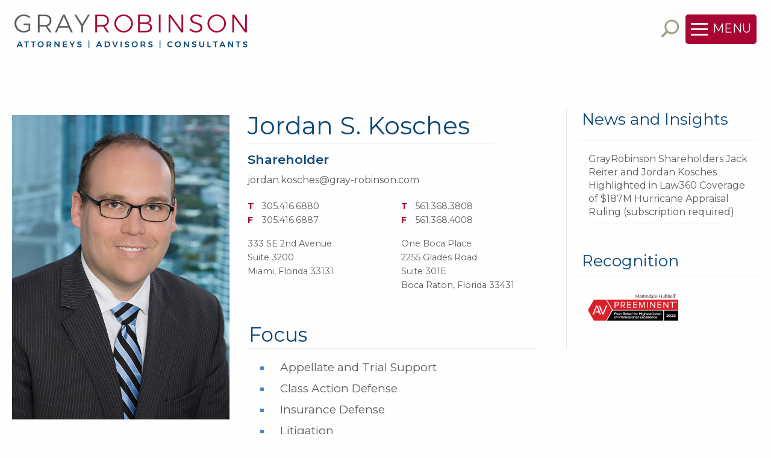

--- FILE ---
content_type: text/html; charset=utf-8
request_url: https://www.gray-robinson.com/attorneys-professionals/jordan-s-kosches
body_size: 8828
content:
<!doctype html>
<html class="no-js" lang="en" >
<head>
    
            <!-- Google tag (gtag.js) -->
    <script async src="https://www.googletagmanager.com/gtag/js?id=G-D1E0N6CBVP"></script>
    <script>
      window.dataLayer = window.dataLayer || [];
      function gtag(){dataLayer.push(arguments);}
      gtag('js', new Date());

      gtag('config', 'G-D1E0N6CBVP');
    </script>
    
    <meta charset="utf-8" />
    <meta http-equiv="x-ua-compatible" content="ie=edge">
    <meta name="viewport" content="width=device-width, initial-scale=1.0">
    <meta name="format-detection" content="telephone=no">
    <meta name="title" property="og:title" content="Jordan S. Kosches - GrayRobinson, PA - A Florida Law Firm">
    <title>Jordan S. Kosches - GrayRobinson, PA - A Florida Law Firm</title>
<meta name="description" content="Jordan is a shareholder in the firm&#x2019;s Miami and Boca Raton offices, and is a member of the Appellate and Litigation practice groups. He focuses on appeals and litigation in a variety of areas, including business disputes, class action defense, insurance coverage, maritime, product liability, toxic tort, and wrongful death." /><link rel="canonical" href="https://www.gray-robinson.com/attorneys-professionals/jordan-s-kosches" />    
    <link rel="stylesheet" href="/assets/css/app.css?v=M15MOkFjjJqxmYLTnMIF6E9h13613I33n8dhicgdngQ">
    <link rel="stylesheet" href="https://fonts.googleapis.com/css?family=Montserrat:300,300i,400,400i,600,700&display=swap">
    
<link rel="stylesheet" href="https://fonts.googleapis.com/css?family=Bentham&display=swap">
<style>
    .headshot-img {
        width: 100%;
    }
    .profile-numbers-wrapper span {
        width: 1.2rem;
        display: inline-block;
    }
    .bio-page .practice-areas-wrapper.profile {
        padding-top: 2rem;
    }
        .bio-page .practice-areas-wrapper.profile {
            display: inline-grid;
            clear: none
        }
        .bio-page .practice-areas-wrapper.clear-left {
            padding-left: 0;
            padding-top: 1rem;
            clear: both !important;
        }
        .bio-page .practice-areas-wrapper:not(.clear-left) .practice-areas {
            display: inline-grid;
        }
        .bio-page .practice-areas-wrapper:not(.clear-left) .practice-areas-header {
            overflow: initial;
        }
    .bio-page .practice-areas.equal-columns {
        -webkit-column-count: 2;
        -moz-column-count: 2;
        column-count: 2;
        -webkit-column-width: 350px;
        -moz-column-width: 350px;
        column-width: 350px;
    }
    .bio-page .intro .social-icons.hide-for-small-only {
        padding-top: 1.5rem !important;
        padding-bottom: 0 !important;
    }
    .bio-page .intro .social-icons.show-for-small-only {

    }
    .in-memorium .practice-areas-wrapper,
    .in-memorium .profile-address-wrapper,
    .in-memorium .profile-email,
    .in-memorium .social-icons {
        display: none !important;
    }
    .in-memorium .profile-title {
        margin-bottom: 1.5rem !important;
    }
    .in-memorium .profile-title:nth-of-type(2) {
        font-weight: 400!important;
        color: #5a5b5d;
        font-size: 1rem;
    }

    ._1242 .profile-title + .profile-title {
        font-size: 1rem !important;
        font-weight: normal !important;
    }

    @media print, screen and (min-width: 40em) { /* medium up */
        .bio-page .practice-areas-wrapper.profile {
            padding-left: 2rem;
        }
    }
</style>

    <link rel="stylesheet" href="/assets/css/print.css?v=I5YJ1rG3e6cCHAQWyGjC_05Tcj5wxDep3pBHt9KXMIk" media="print">
    <link rel="preload" href="/assets/img/brand/grayrobinson-logo-print.png" as="image" />
    <style>@media print {header:after{content:'www.gray-robinson.com/attorneys-professionals/jordan-s-kosches';display:block;margin-bottom:5mm;}}</style>
    <link rel="shortcut icon" href="/favicon.ico" />
<link rel="apple-touch-icon" sizes="180x180" href="/apple-touch-icon.png">
<link rel="icon" type="image/png" sizes="32x32" href="/favicon-32x32.png">
<link rel="icon" type="image/png" sizes="16x16" href="/favicon-16x16.png">
<link rel="manifest" href="/site.webmanifest">
    
</head>
<body class="bio-page _1571">
    <div class="off-canvas-wrapper">
        <div class="site off-canvas-content" data-off-canvas-content>
            <!-- begin:: Header -->
            <header class="site-header">
                
<div class="title-bar">
    <div class="title-bar-left">
        <a href="/">
            <div class="header-logo">
                <img alt="GrayRobinson: Florida's Law Firm, Attorneys at Law" src="/assets/img/brand/default/florida-law-firm-attorneys-at-law@2x.png?v=2&amp;v=-q1BrK6aVb64Gu6sYDeD-NjEVgVGwthk5vm2mfeqeaA" width="389" height="60">
            </div>
        </a>
    </div>
    <div class="title-bar-right align-right">
        <div id="menu-fixed-container" class="menu-fixed-container large-order-2">
            <div id="menu-button-wrapper" class="menu-button-wrapper">
                <span id="header-search-button" class="header-search-button a11y-click icon_search align-self-middle hide-for-small-only text-gold flip-icon weight-bold" tabindex="0" data-toggle="header-search-modal"></span>
                <button id="menu-button" type="button" class="button menu-button large radius" data-toggle="mainNavigation"><span class="menu-icon-main"></span><span class="hide-for-small-only">MENU</span></button>
            </div>
        </div>
            <div id="header-search-modal" class="header-search-modal" style="display:none;" data-toggler data-animate="fade-in fade-out">
                <form id="header-search-form" class="header-search-form" action="/search">
                    <div class="input-group position-relative align-center">
                        <span onclick="document.getElementById('header-search-form').submit();" title="Search" aria-lable="Search" class="input-group-label text-white icon_search flip-icon weight-bold"></span>
                        <span id="header-search-input">
                            <input aria-label="Search gray-robinson.com" title="Search gray-robinson.com" name="s" type="text" class="input-group-field text-white no-focus" placeholder="Search gray-robinson.com">
                            <button class="close-button text-white" aria-label="Close search form" type="button" data-toggle="header-search-modal">
                                <span title="Close Sarch" aria-lable="Close Search" aria-hidden="true">&times;</span>
                            </button>
                        </span>
                    </div>
                </form>
            </div>
    </div>
</div>
<div class="off-canvas nav-main position-right" id="mainNavigation" data-off-canvas data-transition="overlap">
    <!-- Close button -->
    <button class="button close-button tiny tertiary" aria-label="Close menu" type="button" data-close>
        <span aria-hidden="true">&times;</span>
    </button>
    
<nav>
    <ul class="main-menu menu vertical link-white hover-none text-uppercase">
        <li><a href="/p/2/our-firm"><span class="hover-border border-white">Our Firm</span></a></li>
        <li><a href="/offices"><span class="hover-border border-white">Offices</span></a></li>
        <li><a href="/biographies"><span class="hover-border border-white">Attorneys, Advisors, and Consultants</span></a></li>
        <li><a href="/practice-areas"><span class="hover-border border-white">Practice and Industry Groups</span></a></li>
        <li><a href="/news-and-insights"><span class="hover-border border-white">News and Insights</span></a></li>
        <li><a href="/careers"><span class="hover-border border-white">Careers</span></a></li>
        <li><a href="/contact-us"><span class="hover-border border-white">Contact Us</span></a></li>
        <li><a href="/p/81/extranet"><span class="hover-border border-white">Extranet</span></a></li>
    </ul>
</nav>
    <form id="header-search-form-mobile" class="header-search-form mobile show-for-small-only" action="/search">
        <div class="input-group position-relative align-center">
            <span onclick="document.getElementById('header-search-form-mobile').submit();" class="input-group-label icon_search flip-icon weight-bold"></span>
            <input aria-label="Search gray-robinson.com" name="s" type="text" class="input-group-field no-focus" placeholder="Search gray-robinson.com">
        </div>
    </form>
    
<ul class="large align-center social-icons menu align-center">
<li>
            <a  class="youtube" href="https://www.youtube.com/channel/UCwNXn6hBHEsyylPgDIxHkEQ" target='_blank' rel='nofollow noopener noreferrer'>
                <img alt="Youtube" class="social-youtube"
                     src="/assets/img/icon/social-youtube-white.svg?lastupdate=20230819"
                     onerror="this.src='/assets/img/icon/social-youtube-white.png?lastupdate=20230819'" loading="lazy">
            </a>
        </li>
<li>
            <a  class="twitter" href="https://twitter.com/grayrobinsonlaw" target='_blank' rel='nofollow noopener noreferrer'>
                <img alt="Twitter" class="social-twitter"
                     src="/assets/img/icon/social-twitter-white.svg?lastupdate=20230819"
                     onerror="this.src='/assets/img/icon/social-twitter-white.png?lastupdate=20230819'" loading="lazy">
            </a>
        </li>
<li>
            <a  class="facebook" href="https://facebook.com/GrayRobinsonLaw" target='_blank' rel='nofollow noopener noreferrer'>
                <img alt="Facebook" class="social-facebook"
                     src="/assets/img/icon/social-facebook-white.svg?lastupdate=20230819"
                     onerror="this.src='/assets/img/icon/social-facebook-white.png?lastupdate=20230819'" loading="lazy">
            </a>
        </li>
<li>
            <a  class="linkedin" href="https://www.linkedin.com/company/grayrobinson-p-a-" target='_blank' rel='nofollow noopener noreferrer'>
                <img alt="Linkedin" class="social-linkedin"
                     src="/assets/img/icon/social-linkedin-white.svg?lastupdate=20230819"
                     onerror="this.src='/assets/img/icon/social-linkedin-white.png?lastupdate=20230819'" loading="lazy">
            </a>
        </li>
</ul>
</div>
            </header><!-- end:: Header -->
            <!-- begin:: Site Content -->
            <div class="site-content">
                <div class="grid-container ">
                    <div class="main-grid grid-x grid-padding-x">
                        <!-- begin:: Main Content -->
                        <div class="main-content cell grid-x small-full medium-auto medium-text-justify">
                            
<!-- begin:: Bio Intro -->
<div class="intro cell position-relative">
    <div class="profile-headshot display-inline">
        <img class="headshot-img hide-for-small-only" src="/headshots/web_retina/jordan-kosches-gray-robinson.jpg" alt="Jordan S. Kosches - Attorney at Law" width="425" height="554">
        
<ul class="attorney hide-for-small-only social-icons menu align-center">
<li>
            <a  class="v-card" href="/attorneys/vcard/1571" download>
                <img alt="V-Card" class="social-v-card"
                     src="/assets/img/icon/social-v-card-gray.svg?lastupdate=20230819"
                     onerror="this.src='/assets/img/icon/social-v-card-gray.png?lastupdate=20230819'" loading="lazy">
            </a>
        </li>
<li>
            <a  class="pdf" href="https://edit.gray-robinson.com/generate/pdf/bio/1571" target='_blank' rel='nofollow noopener noreferrer'>
                <img alt="PDF" class="social-pdf"
                     src="/assets/img/icon/social-pdf-gray.svg?lastupdate=20230819"
                     onerror="this.src='/assets/img/icon/social-pdf-gray.png?lastupdate=20230819'" loading="lazy">
            </a>
        </li>
</ul>
    </div>
    <div class="profile grid-x">
        <div class="cell">
            <h1 class="profile-name h3 text-left">Jordan S. Kosches <span class="hide">Attorney At Law</span></h1><hr class="profile-divider">
            <img class="profile-headshot show-for-small-only" src="/headshots/web_retina/jordan-kosches-gray-robinson.jpg" alt="Jordan S. Kosches - Attorney at Law" width="425" height="554">
            
<ul class="align-left attorney show-for-small-only social-icons menu align-center">
<li>
            <a  class="v-card" href="/attorneys/vcard/1571" download>
                <img alt="V-Card" class="social-v-card"
                     src="/assets/img/icon/social-v-card-gray.svg?lastupdate=20230819"
                     onerror="this.src='/assets/img/icon/social-v-card-gray.png?lastupdate=20230819'" loading="lazy">
            </a>
        </li>
<li>
            <a  class="pdf" href="https://edit.gray-robinson.com/generate/pdf/bio/1571" target='_blank' rel='nofollow noopener noreferrer'>
                <img alt="PDF" class="social-pdf"
                     src="/assets/img/icon/social-pdf-gray.svg?lastupdate=20230819"
                     onerror="this.src='/assets/img/icon/social-pdf-gray.png?lastupdate=20230819'" loading="lazy">
            </a>
        </li>
</ul>

            <p class="profile-title h6 weight-semibold" style="">Shareholder</p>
            <p class="profile-title h6 weight-semibold" style=""></p>
                <p class="profile-email link-body"><a href="mailto:jordan.kosches@gray-robinson.com">jordan.kosches@gray-robinson.com</a></p>

        </div>
        <div class="cell">
            <!-- begin:: Offices -->
            <div class="grid-x grid-padding-y align-justify align-stretch" data-equalizer="numbers" data-equalize-on="small">
                        <p class="profile-address-wrapper cell flex-container flex-dir-column">
                        <span class="profile-numbers-wrapper" data-equalizer-watch="numbers">
                            <span class="bold text-primary"><abbr title="Telephone">T</abbr></span> <a href='tel:3054166880' onclick="gtag('event', 'Call', { 'event_category' : 'Phone', 'event_label' : 'Office [Jordan S. Kosches]: 305-416-6880'});">305.416.6880</a><br>
                             <span class="bold text-primary"><abbr title="Fax">F</abbr></span> 305.416.6887<br>
                        </span>
                        <span class="profile-address bold show-for-small-only" data-toggle="Address1"><span class="icon_pin_alt bold text-primary"></span> <span class="button clear">Miami</span></span>
                        <span id="Address1" class="profile-address office-address flex-child-grow show-for-medium" data-toggler=".display-block">
                            <span class="address-line">333 SE 2nd Avenue</span>
                             <span class="address-line">Suite 3200</span>
                            <span class="address-line">Miami, Florida 33131</span>
                        </span>
                        </p>
                        <p class="profile-address-wrapper cell flex-container flex-dir-column">
                        <span class="profile-numbers-wrapper" data-equalizer-watch="numbers">
                            <span class="bold text-primary"><abbr title="Telephone">T</abbr></span> <a href='tel:5613683808' onclick="gtag('event', 'Call', { 'event_category' : 'Phone', 'event_label' : 'Office [Jordan S. Kosches]: 561-368-3808'});">561.368.3808</a><br>
                             <span class="bold text-primary"><abbr title="Fax">F</abbr></span> 561.368.4008<br>
                        </span>
                        <span class="profile-address bold show-for-small-only" data-toggle="Address2"><span class="icon_pin_alt bold text-primary"></span> <span class="button clear">Boca Raton</span></span>
                        <span id="Address2" class="profile-address office-address flex-child-grow show-for-medium" data-toggler=".display-block">
                            <span class="address-line">One Boca Place</span>
                             <span class="address-line">2255 Glades Road</span>
                             <span class="address-line">Suite 301E</span>
                            <span class="address-line">Boca Raton, Florida 33431</span>
                        </span>
                        </p>
            </div><!-- end:: Offices -->
        </div>
    </div>
    <div class="clear-left"></div>
    <div class="practice-areas-wrapper profile">
        <p class="practice-areas-header h4">Focus</p>
        <ul class="practice-areas list-default link-body hover-none ">
            <li><a href="/appellate-and-trial-support">Appellate and Trial Support</a></li>
            <li><a href="/practice-areas/77/Class-Action-Defense-Law">Class Action Defense</a></li>
            <li><a href="/practice-areas/33/Insurance-Defense">Insurance Defense</a></li>
            <li><a href="/litigation-law">Litigation</a></li>
        </ul>
    </div>
</div><!-- end:: Bio Intro -->
<!-- begin:: Bio Main -->
<div class="bio cell">
    <p style="text-align: justify;">Jordan is a shareholder in the firm&rsquo;s Miami and Boca Raton offices, and is a member of the Appellate and Litigation practice groups. He focuses on appeals and litigation in a variety of areas, including business disputes, class action defense, insurance coverage, maritime, product liability, toxic tort, and wrongful death.</p><p>He is admitted in Florida and Connecticut, as well as multiple federal courts throughout the country. He has represented insurance carriers, banks, local governments, public and private companies, and individuals, both at trial and on appeal, in cases where the stakes ranged between the tens of thousands to hundreds of millions of dollars.</p><p style="text-align: justify;">He is a member of the American Bar Association Tort Trial and Insurance Practice section, The Florida Bar&rsquo;s Appellate Practice and Trial Lawyers sections, the Defense Research Institute, the Miami-Dade County Bar Association&rsquo;s Appellate Practice section, and was a member of an appellate team nominated for the <em>Daily Business Review</em>&rsquo;s Most Effective Appellate Lawyer of the Year award for having reversed the largest compensatory damage verdict in Florida&rsquo;s history against a single asbestos manufacturer.</p>
    <div class="accordion-expand-all small-12 text-right">
        <a href="#" class="text-primary weight-semibold position-relative" aria-expanded="false">Show full biography</a>
    </div>
    <ul class="accordion" data-accordion data-allow-all-closed="true" data-multi-expand="true">
        <li class="accordion-item list-default" data-accordion-item>
            <a href="#" class="accordion-title h6">Background</a>
            <div class="accordion-content" data-tab-content><p style="text-align: justify;">Born in New York, Jordan received his Bachelor&rsquo;s in Criminal Justice from the State University of New York College at Brockport in 2004, and his Juris Doctor from Quinnipiac University in 2007. While in law school, he received his mediation certificate from the University of Connecticut, and interned as a mediator with the Family Services Division of the Connecticut Superior Court.</p></div>
        </li>
        <li class="accordion-item list-default" data-accordion-item>
            <a href="#" class="accordion-title h6">Education</a>
            <div class="accordion-content" data-tab-content><ul style="margin-left: 40px;"><li><strong>Quinnipiac University School of Law, J.D.</strong>&nbsp;(2007)</li><li><strong>University of Connecticut, Mediation Certificate</strong>&nbsp;(2006)</li><li><strong>State University of New York College at Brockport, B.S.</strong> (2004)</li></ul></div>
        </li>
        <li class="accordion-item list-default" data-accordion-item>
            <a href="#" class="accordion-title h6">Admissions</a>
            <div class="accordion-content" data-tab-content><ul style="margin-left: 40px;"><li>Florida</li><li>Connecticut</li><li>U.S. District Court, Northern District of Florida</li><li>U.S. District Court, Middle District of Florida</li><li>U.S. District Court, Southern District of Florida</li><li>U.S. District Court, Northern District of Illinois</li><li>U.S. Court of Appeals for the 3rd Circuit</li><li>U.S. Court of Appeals for the 11th Circuit</li></ul></div>
        </li>
        <li class="accordion-item list-default" data-accordion-item>
            <a href="#" class="accordion-title h6">Professional Associations and Memberships</a>
            <div class="accordion-content" data-tab-content><ul style="margin-left: 40px;"><li style="text-align: justify;">The Florida Bar<ul><li>Appellate Practice Section, Member</li><li>Trial Lawyers Section, Member</li><li>Chester Bedell Mock Trial Competition, Judge</li></ul></li><li style="text-align: justify;">Miami-Dade County Bar Association<ul><li>Appellate Practice Section, Member</li></ul></li><li style="text-align: justify;">Greater Miami Chamber of Commerce, Leadership Miami</li><li style="text-align: justify;">American Bar Association<ul><li>Tort Trial and Insurance Section, Member</li></ul></li><li style="text-align: justify;">Third District Court of Appeal Historical Society, Member</li><li style="text-align: justify;">Defense Research Institute, Member</li></ul></div>
        </li>
        <li class="accordion-item list-default" data-accordion-item>
            <a href="#" class="accordion-title h6">Awards and Recognitions</a>
            <div class="accordion-content" data-tab-content><ul><li style="text-align: justify;"><em>Daily Business Review</em>, member of an appellate team nominated for the Most Effective Appellate Lawyer of the Year award, 2010</li><li style="text-align: justify;"><em>Martindale-Hubbell, </em>AV&reg; Preeminent Rated</li></ul></div>
        </li>
        <li class="accordion-item list-default" data-accordion-item>
            <a href="#" class="accordion-title h6">Articles and Publications</a>
            <div class="accordion-content" data-tab-content><ul><li style="text-align: justify;">&quot;Court Erases $187M Hurricane Damage Appraisal Award,&quot; <em>Law360</em>, September 26, 2025</li><li style="text-align: justify;">&quot;$12M Jury Verdict Overturned Due to Attorney Trial Blunders, Judicial Errors,&quot;&nbsp;<em>Daily Business Review, </em>January 12, 2023</li><li style="text-align: justify;">&quot;11th Circuit: Insurer Must Defend Fireworks Factory Against Suit Over Fatal Blast,&quot;&nbsp;<em>Westlaw Journal Insurance Coverage, </em>January 18, 2022</li><li style="text-align: justify;">&quot;Florida High Court Says Damages Must be Linked to Insurer&rsquo;s Bad Faith,&quot;&nbsp;<em>Westlaw Journal Insurance Coverage, Fall 2010</em></li><li style="text-align: justify;">&quot;Florida Appeals Court Overturns $24M Verdict Against Honeywell,&quot;&nbsp;<em>Andrews Toxic Torts Litigation Reporter, Fall 2009</em></li><li style="text-align: justify;">&quot;Welcoming Judge Juan Ramirez, Jr. as Chief Judge of the Third District Court of Appeal,&quot; <em>The Record</em> - Journal of the Appellate Practice Section of the Florida Bar, pg. 22, Vol. XVI, No. 9, Fall 2009</li></ul></div>
        </li>
        <li class="accordion-item list-default" data-accordion-item>
            <a href="#" class="accordion-title h6">Presentations</a>
            <div class="accordion-content" data-tab-content><ul><li>Speaker, &quot;Avoiding Insurance Bad Faith Traps and Setup Tactics,&quot; National Business Institute, 2019</li></ul></div>
        </li>
    </ul>
</div><!-- end:: Bio Main -->
                        </div><!-- end:: Main Content -->


<!-- begin:: Bio Sidebar -->
<div class="main-sidebar cell full">
    <div class="cell">
        
<div class="border-bottom"><h3 class="h5 title">News and Insights</h3></div>
<ul class=" list no-bullet list-text link-body hover-none">
    <li class=" item-text ">
        <a href="https://www.law360.com/articles/2393131ta_id=1317225&amp;utm_source=targeted-alerts&amp;utm_medium=email&amp;utm_campaign=case-article-alert" target="_blank">GrayRobinson Shareholders Jack Reiter and Jordan Kosches Highlighted in Law360 Coverage of $187M Hurricane Appraisal Ruling (subscription required)</a>   
    </li>
</ul>

    </div>
    <div class="cell">
        
<div class="title h5 border-bottom">Recognition</div>
<ul class=" list no-bullet list-image">
    <li class=" item-image"><img src="/uploads/edbabec3-6787-4f79-8f26-34f8b7f88430.png" title="Gray Robinson Martindale-Hubbell Preeminent Accolade" alt="Gray Robinson Martindale-Hubbell Preeminent Accolade"></li>
</ul>
    </div>
</div><!-- end:: Bio Sidebar -->
                    </div>
                </div>
            </div><!-- end:: Site Content -->
            <!-- begin:: Footer -->
            
<footer class="site-footer">
    <div class="footer-wrapper grid-x">
        <div class="light background-divider"></div>
        <div class="footer-copy top cell grid-x">
            <div class="cell medium-4 align-self-top">
                <a href="/"><span class="footer-logo"><img alt="GrayRobinson: Attorneys, Advisors, Consultants" src="/assets/img/brand/white/grayrobinson-attorneys-lobbyists-consultants@2x.png?v=2&amp;v=uROXe-XAailSlL64gA_0lSXDV0Hj28fhxRrfmtztfqk" width="330" height="51" loading="lazy"></span></a>
            </div>
            <div class="footer-contact cell auto text-right align-self-bottom">
                <p class="weight-semibold">To contact your closest <span class="gr-icon small white hide-for-hc"></span><span class="show-for-sr show-for-hc">GR</span> office call <span class="weight-bold"><a href='tel:8003383381' onclick="gtag('event', 'Call', { 'event_category' : 'Phone', 'event_label' : 'Main [Footer]: 800-338-3381'});">800.338.3381</a></span></p>
                
<ul class="float-right medium social-icons menu align-center">
<li>
            <a  class="youtube" href="https://www.youtube.com/channel/UCwNXn6hBHEsyylPgDIxHkEQ" target='_blank' rel='nofollow noopener noreferrer'>
                <img alt="Youtube" class="social-youtube"
                     src="/assets/img/icon/social-youtube-white.svg?lastupdate=20230819"
                     onerror="this.src='/assets/img/icon/social-youtube-white.png?lastupdate=20230819'" loading="lazy">
            </a>
        </li>
<li>
            <a  class="twitter" href="https://twitter.com/grayrobinsonlaw" target='_blank' rel='nofollow noopener noreferrer'>
                <img alt="Twitter" class="social-twitter"
                     src="/assets/img/icon/social-twitter-white.svg?lastupdate=20230819"
                     onerror="this.src='/assets/img/icon/social-twitter-white.png?lastupdate=20230819'" loading="lazy">
            </a>
        </li>
<li>
            <a  class="facebook" href="https://facebook.com/GrayRobinsonLaw" target='_blank' rel='nofollow noopener noreferrer'>
                <img alt="Facebook" class="social-facebook"
                     src="/assets/img/icon/social-facebook-white.svg?lastupdate=20230819"
                     onerror="this.src='/assets/img/icon/social-facebook-white.png?lastupdate=20230819'" loading="lazy">
            </a>
        </li>
<li>
            <a  class="linkedin" href="https://www.linkedin.com/company/grayrobinson-p-a-" target='_blank' rel='nofollow noopener noreferrer'>
                <img alt="Linkedin" class="social-linkedin"
                     src="/assets/img/icon/social-linkedin-white.svg?lastupdate=20230819"
                     onerror="this.src='/assets/img/icon/social-linkedin-white.png?lastupdate=20230819'" loading="lazy">
            </a>
        </li>
</ul>
            </div>
        </div>
        <div class="footer-copy bottom cell grid-x align-self-top">
            <p class="cell large-4 weight-semibold">&copy; 2026 GrayRobinson, P.A. &nbsp;All Rights Reserved.</p>
            
<nav class="cell auto">
    <ul class="footer-menu menu link-white align-right">
            <li><a href="/contact-us">Contact Us</a></li>
            <li><a href="/p/81/extranet">Extranet</a></li>
            <li><a href="/careers">Careers</a></li>
            <li><a href="/p/4/disclaimers">Disclaimers</a></li>
            <li><a href="/p/183/notices">Notices</a></li>
            <li><a href="/p/5/privacy-policy">Privacy Policy</a></li>
            <li><a href="/p/133/accessibility">Accessibility</a></li>
            <li><a href="/sitemap">Sitemap</a></li>
            <li><a href="/p/134/payment">Make Payment</a></li>
    </ul>
</nav>
        </div>
    </div>
</footer><!-- end:: Footer -->
        </div>
    </div>
    <script src="/assets/js/app.js?v=R7A4624b2_ebJ5JiuRPgr6LuWmll94B3-qRLHR8lZiE"></script>
    <script src="/assets/js/single/smartquotes.js?v=9NqWfooFmIVE_xPbo8BXajUbHXE6AiY2z2draeFBGmk"></script>

    <script>
jQuery(document).ready(function ($) {
        $("a[href^=http]").each(function () {
            if (this.href.indexOf(location.hostname) == -1 ) {
                $(this).attr({
                    rel: "noreferrer noopener nofollow",
                    target: "_blank"
                });
            }
        })
    });</script>

    
</body>
</html>

--- FILE ---
content_type: text/css
request_url: https://www.gray-robinson.com/assets/css/print.css?v=I5YJ1rG3e6cCHAQWyGjC_05Tcj5wxDep3pBHt9KXMIk
body_size: -202
content:
@page {
    /* Auto is the initial value. */
    size: auto;

    /* This affects the margin in the printer settings. */
    margin: 10mm 5mm 10mm 5mm;
}

@media print {
    /* Reset height. */
    html, body, .off-canvas-wrapper, .off-canvas-content { height: auto !important; }

    /* Reset min-height. */
    .off-canvas-content { min-height: 0 !important;}

    /* This affects the margin on the content before sending to printer. */ 
    body {
        margin: 0;
    }

    /* Custom class to force page break before the element it's applied to. */
    .print-page-break {
        page-break-before: always !important;
        break-before: always !important;
    }

    /* HACK Needed to get Firefox to honor page-break-before since Firefox doesn't like tables. */
    h1 + .divider {
        display: none !important;
    }

    /* Hide content images. */
    .page-content-image {
        display: none !important;
    }

    /* Print GR logo. */
    header:before {
        content: url(/assets/img/brand/grayrobinson-logo-print.png);
        height: 18mm;
        padding-bottom: 1.5mm;
        display: block;
    } 

    /* Hide non-content areas. */
    .title-bar, .off-canvas, .site-footer, .main-sidebar, .hero, .microsite-menu-container {
        display: none !important;
    }

    /* Required for child element force page break rules to apply. */
    .off-canvas-wrapper {
        overflow: initial !important;
    }

    /* Don't print link url. */
    a[href]:after {
        content: none !important;
    }

    a[href] {
        text-decoration: none !important;
    }

    /* Remove unnecessary spacing. */
    .grid-container {
        padding: 0 !important;
        margin: 0 !important;
    }

    /* Remove unnecessary spacing. */
    .main-content {
        margin-bottom: 0 !important;
    }
        /* Hide icons. */
        .main-content .share-icons {
            display: none !important;
        }

        .main-content .page-content {
            margin-top: 5mm;
        }

    /* Expand subsections by default. */
    .accordion-content {
        display: block !important;
    }

    /* 'Our Team' print styles. */
    .profile-grid {
        display: block !important;
        page-break-inside: avoid !important;
        break-inside: avoid !important;
    }

        .profile-grid .cell {
            display: inline-block !important;
            max-width: 150px !important;
            vertical-align: top !important;
            text-align: center !important;
            page-break-inside: avoid !important;
            break-inside: avoid !important;
        }

        .profile-card a,
        .profile-card img {
            display: block !important;
            page-break-inside: avoid !important;
            break-inside: avoid !important;
        }

        .profile-grid .profile-card-divider .profile-card-title,
        .profile-grid .profile-card-divider .profile-card-subtitle {
	        font-size: 10pt !important;
        }
}

--- FILE ---
content_type: image/svg+xml
request_url: https://www.gray-robinson.com/assets/img/icon/social-v-card-gray.svg?lastupdate=20230819
body_size: 546
content:
<svg viewBox="0 0 42.86 40" xmlns="http://www.w3.org/2000/svg"><g fill="#898b8e"><path d="m.15 32.2h2.15l1.91 5.54 1.93-5.54h2.05l-3 7.66h-2.07z"/><path d="m8.5 35.88h2.89v1.25h-2.89z"/><path d="m17.12 34.05a2.07 2.07 0 0 0 -1-.28 2 2 0 0 0 -1.05.29 2 2 0 0 0 -.75.8 2.36 2.36 0 0 0 -.32 1.14 2.39 2.39 0 0 0 .27 1.13 2 2 0 0 0 .75.8 2 2 0 0 0 1.05.29 2.35 2.35 0 0 0 1-.24 3.07 3.07 0 0 0 .91-.66l1.17 1.26a4.6 4.6 0 0 1 -1.48 1 4.11 4.11 0 0 1 -3.75-.13 3.83 3.83 0 0 1 -1.42-1.45 4 4 0 0 1 -.5-2 3.83 3.83 0 0 1 .54-2 3.7 3.7 0 0 1 1.46-1.41 4.39 4.39 0 0 1 3.77-.16 4.08 4.08 0 0 1 1.41 1l-1.18 1.37a2.88 2.88 0 0 0 -.88-.75z"/><path d="m25.29 39.86-.52-1.36h-3.31l-.54 1.36h-2.05l3.29-7.66h2.05l3.21 7.66zm-3.23-2.86h2.12l-1.05-2.73z"/><path d="m32.44 39.86-1.11-2.12h-1.49v2.12h-2v-7.66h3.44a3.57 3.57 0 0 1 2.36.7 2.47 2.47 0 0 1 .83 2 3 3 0 0 1 -.35 1.49 2.45 2.45 0 0 1 -1 1l1.59 2.5zm-2.6-3.72h1.45a1.37 1.37 0 0 0 1-.3 1.16 1.16 0 0 0 .33-.89 1.11 1.11 0 0 0 -.33-.86 1.37 1.37 0 0 0 -1-.3h-1.45z"/><path d="m40.9 32.68a3.48 3.48 0 0 1 1.44 1.32 4.09 4.09 0 0 1 0 4 3.52 3.52 0 0 1 -1.47 1.36 4.72 4.72 0 0 1 -2.17.48h-3.22v-7.64h3.3a4.51 4.51 0 0 1 2.12.48zm-1 5.29a1.84 1.84 0 0 0 .7-.78 2.5 2.5 0 0 0 .21-1.19 2.38 2.38 0 0 0 -.27-1.15 1.92 1.92 0 0 0 -.73-.79 2.13 2.13 0 0 0 -1.07-.27h-1.26v4.41h1.35a2 2 0 0 0 1.03-.2z"/><path d="m38.83 0h-35.62a3.21 3.21 0 0 0 -3.21 3.21v22.45a3.21 3.21 0 0 0 3.21 3.2h6.16v-2.23a.87.87 0 1 1 1.73 0v2.23h19.9v-2.23a.87.87 0 1 1 1.73 0v2.23h6.11a3.21 3.21 0 0 0 3.16-3.2v-22.45a3.21 3.21 0 0 0 -3.17-3.21zm-27.27 4.66a3.18 3.18 0 1 1 -3.17 3.17 3.19 3.19 0 0 1 3.17-3.17zm7.17 15.88h-14.34a.19.19 0 0 1 -.18-.19 7.35 7.35 0 0 1 14.7 0 .18.18 0 0 1 -.18.19zm15.41-13.3h-10.92a.87.87 0 1 1 0-1.73h10.92a.87.87 0 1 1 0 1.73zm0 6.65h-10.92a.87.87 0 0 1 0-1.74h10.92a.87.87 0 0 1 0 1.74zm0 6.64h-10.92a.87.87 0 0 1 0-1.74h10.92a.87.87 0 1 1 0 1.74z"/></g></svg>

--- FILE ---
content_type: image/svg+xml
request_url: https://www.gray-robinson.com/assets/img/icon/social-linkedin-white.svg?lastupdate=20230819
body_size: -549
content:
<svg viewBox="0 0 40 40" xmlns="http://www.w3.org/2000/svg"><circle cx="20" cy="20" fill="none" r="19.5" stroke="#fff" stroke-miterlimit="10"/><g fill="#fff"><path d="m21.61 18a3.7 3.7 0 0 1 2.63-1.54 3.88 3.88 0 0 1 4.53 3.09 7.46 7.46 0 0 1 .21 1.7v5.87c0 .33-.1.43-.43.42-.93 0-1.87 0-2.8 0-.48 0-.48 0-.48-.47 0-1.77 0-3.54 0-5.32a4.77 4.77 0 0 0 -.08-.92 1.58 1.58 0 0 0 -1.19-1.43 1.83 1.83 0 0 0 -2 .75 2.19 2.19 0 0 0 -.39 1.36v6h-.29-3c-.27 0-.32-.1-.32-.34q0-5.07 0-10.17c0-.28.1-.36.36-.36h2.93c.29 0 .38.1.37.38s-.05.66-.05.98z"/><path d="m16.08 22.12v5c0 .34-.09.46-.45.45-1 0-1.91 0-2.86 0-.29 0-.41-.06-.4-.38 0-3.37 0-6.74 0-10.11 0-.31.11-.4.4-.39h2.9c.33 0 .41.12.4.43 0 1.64.01 3.32.01 5z"/><path d="m16.3 13.41a2 2 0 0 1 -2.07 1.9 1.93 1.93 0 1 1 0-3.84 1.93 1.93 0 0 1 2.07 1.94z"/></g></svg>

--- FILE ---
content_type: image/svg+xml
request_url: https://www.gray-robinson.com/assets/img/icon/social-pdf-gray.svg?lastupdate=20230819
body_size: 870
content:
<svg viewBox="0 0 40 40" xmlns="http://www.w3.org/2000/svg"><circle cx="20" cy="20" fill="none" r="19.5" stroke="#898b8e" stroke-miterlimit="10"/><path d="m19.15 6.51s1 .07 1.1 1.86c0 1-.17 2.34-2.09 6.62s-3.54 6.87-4.52 7.29a1 1 0 0 1 -1.36-.46s-.58-.75.55-1.9c.69-.71 2.1-2.12 6.69-3s7-.32 7.87.24a1.15 1.15 0 0 1 .55 1.42s-.34.94-1.78.56c-.88-.23-1.49-.58-4.44-3.82-3.4-3.76-3.72-5.42-3.72-7.32.08-1.49 1.15-1.49 1.15-1.49z" fill="none" stroke="#898b8e" stroke-miterlimit="10" stroke-width="1.984659"/><g fill="#898b8e"><path d="m13.71 31.07h-1.23v3.14h-1.72v-8h3a5.1 5.1 0 0 1 1.14.13 2.72 2.72 0 0 1 .91.42 2.08 2.08 0 0 1 .61.76 2.76 2.76 0 0 1 .22 1.14 2.21 2.21 0 0 1 -.77 1.81 3.32 3.32 0 0 1 -2.16.6zm-.13-3.4h-1.1v1.94h1.1a3.9 3.9 0 0 0 .5 0 1.32 1.32 0 0 0 .41-.14.78.78 0 0 0 .29-.28 1 1 0 0 0 .11-.48 1.26 1.26 0 0 0 -.08-.48.64.64 0 0 0 -.22-.29 1.73 1.73 0 0 0 -1.01-.27z"/><path d="m20.14 34.21h-2.66v-8h2.64a4.35 4.35 0 0 1 1.65.29 3 3 0 0 1 1.15.81 3.51 3.51 0 0 1 .67 1.27 6 6 0 0 1 .21 1.65 5.77 5.77 0 0 1 -.22 1.69 3.08 3.08 0 0 1 -.72 1.26 3.48 3.48 0 0 1 -2.72 1.03zm0-6.54h-.94v5.08h.89a2.21 2.21 0 0 0 1-.2 1.64 1.64 0 0 0 .61-.56 2.44 2.44 0 0 0 .31-.81 6.17 6.17 0 0 0 .08-1 4.63 4.63 0 0 0 -.09-1.1 2.35 2.35 0 0 0 -.37-.78 1.73 1.73 0 0 0 -1.51-.63z"/><path d="m26.42 29.3h2.58v1.47h-2.58v3.43h-1.72v-8h5.22v1.47h-3.5z"/></g></svg>